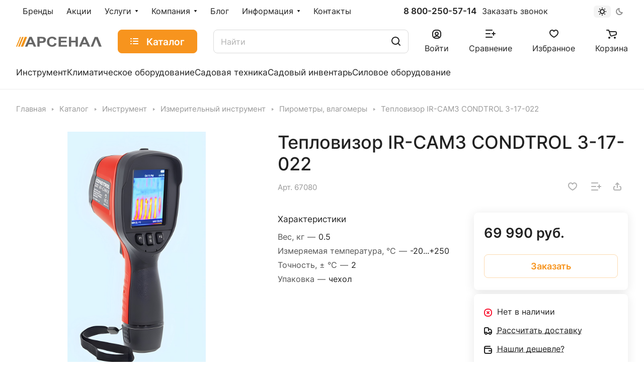

--- FILE ---
content_type: text/css
request_url: https://arsenalprof.ru/bitrix/cache/css/s1/aspro-lite/default_2fd02e4517aa8a9d9ad47fad322a4d85/default_2fd02e4517aa8a9d9ad47fad322a4d85_v1.css?17690194264973
body_size: 1481
content:


/* Start:/bitrix/components/aspro/catalog.viewed.lite/templates/main/style.css?17194134792006*/
.catalog-viewed {
  position: relative;
}
.catalog-viewed__inner {
  background: none;
}
.catalog-viewed.catalog-viewed--fon .catalog-viewed__inner {
  background: #f8f8f8;
  background: var(--darkerblack_bg_black);
}
.catalog-viewed-list {
  padding: 0 0 5.3125rem;
}
.front_page .catalog-viewed-list {
  padding-top: 4.5rem;
}
.catalog-viewed-list__slider-wrap {
  position: relative;
}
.catalog-viewed__item.swiper-slide {
  height: auto;
}
.catalog-viewed__item-wrap {
  background: #fff;
  background: var(--card_bg_black);
  overflow: hidden;
  height: 100%;
  padding: 23px 23px 19px;
}
.catalog-viewed__item__title {
  word-break: break-word;
  line-height: calc(1em + 5px);
}
.catalog-viewed__item__image__wrap {
  position: relative;
  margin: 0 0 15px 0;
}
.catalog-viewed__item__image {
  width: 80px;
  height: 80px;
  position: relative;
}
.catalog-viewed__item__image a {
  position: absolute;
  top: 0;
  bottom: 0;
  left: 0;
  right: 0;
  display: flex;
  align-items: center;
  justify-content: center;
}
.catalog-viewed__item__image img {
  display: block;
  max-width: 100%;
  max-height: 100%;
  border-radius: 8px;
  border-radius: var(--border-radius);
}
.catalog-viewed .price {
  margin: 0 0 1px 0;
}
.catalog-viewed__item-sticker {
  position: absolute;
  z-index: 2;
  bottom: -2px;
  left: 0;
  margin: -2px;
}
.catalog-viewed__item-sticker-value.sticker__item {
  margin: 2px;
  font-size: 12px;
  line-height: 15px;
  display: inline-flex;
  align-items: center;
  padding: 0 4px;
  height: 21px;
}

@media (max-width: 600px) {
  .catalog-viewed__inner .index-block__title {
    font-size: 20px;
    margin: 0px;
  }
  .catalog-viewed-list {
    padding-bottom: 40px;
  }
  .catalog-viewed-list .index-block__title-wrapper.index-block__title-wrapper--mb-35 {
    margin-bottom: 16px;
}
  .front_page .catalog-viewed-list {
    padding-top: 40px;
  }
  .catalog-viewed__item {
    width: 160px !important;
  }
  .catalog-viewed__item-wrap {
    padding: 16px 16px 10px;
  }
}

/* End */


/* Start:/bitrix/templates/aspro-lite/css/blocks/prices.min.css?1719413462517*/
.price{font-weight:600;line-height:20px;font-size:1rem}.price__old{display:inline-block;vertical-align:top;font-weight:400}.price__old-val{text-decoration:line-through}.price-economy{display:flex}.price .price-economy{margin-bottom:2px}.price-economy__val{--economy-height:21px;display:flex;align-items:center;background:#ffeb81;background:var(--sticker_color);padding:1px 5px;border-radius:calc(var(--border-radius) - 2px);height:var(--economy-height)}.price--inline>div{display:inline-block;vertical-align:baseline}
/* End */


/* Start:/bitrix/templates/aspro-lite/css/blocks/sticker.min.css?17194134621910*/
.sticker{position:absolute;z-index:3;top:0;left:-2px;display:flex;flex-wrap:wrap}.sticker--static{position:static}.sticker__item{--sticker_color:#0cbc3d;--sticker-height:23px;padding:1px 6px 1px 8px;margin:0 2px 4px;color:#fff;background:#0cbc3d;background:var(--sticker_color);border-radius:8px;border-radius:calc(var(--border-radius) - 2px);font-weight:500;position:relative;height:var(--sticker-height);display:inline-flex;align-items:center}.sticker .sticker__item{line-height:var(--sticker-height);display:flex}.sticker__item:before{content:"";position:absolute;z-index:1;inset:0;box-shadow:0 6px 12px var(--sticker_color);opacity:.2;border-radius:8px;border-radius:var(--border-radius)}.sticker__item--bordered{color:#666;color:var(--lite_basic_text_black);border:1px solid #e5e5e5;border-color:var(--stroke_black);background:#fafafa;background:var(--light2_bg_black)}.sticker--upper .sticker__item{text-transform:uppercase;letter-spacing:1.2px}.sticker__item--aktsiya,.sticker__item--sale,.sticker__item--stock{--sticker_color:#ffeb81;color:#222}.sticker__item--new,.sticker__item--novinka{--sticker_color:#32cb5d}.sticker__item--hit,.sticker__item--khit{--sticker_color:#ff6565}.sticker__item--recommend,.sticker__item--sovetuem{--sticker_color:#a56ffd}.sticker__item--sale-text{--sticker_color:#e35689}.status-icon{position:relative;display:inline-block;color:#69be15;white-space:nowrap}.status-icon.nostock{color:#f91a35}.status-icon.order{color:#25a4f1}.status-icon.pending{color:#fc9e41}.btn-fast-view{position:absolute;transform:translate(-50%,-50%);top:50%;left:50%;z-index:4;opacity:0;box-shadow:0 5px 30px 0 rgba(34,34,34,.1);transition:opacity .3s ease}.btn-fast-view .btn{border:none;font-weight:400}.btn-fast-view .btn:not(:hover){background-color:rgba(255,255,255,.9);color:#222}.grid-list__item:hover .btn-fast-view{opacity:1}@media (max-width:600px){.sticker__item{--sticker-height:19px}}
/* End */
/* /bitrix/components/aspro/catalog.viewed.lite/templates/main/style.css?17194134792006 */
/* /bitrix/templates/aspro-lite/css/blocks/prices.min.css?1719413462517 */
/* /bitrix/templates/aspro-lite/css/blocks/sticker.min.css?17194134621910 */


--- FILE ---
content_type: application/javascript
request_url: https://arsenalprof.ru/bitrix/cache/js/s1/aspro-lite/default_a48d89a580068ca397afb132047744c4/default_a48d89a580068ca397afb132047744c4_v1.js?1769019427503
body_size: 140
content:

; /* Start:"a:4:{s:4:"full";s:92:"/bitrix/templates/aspro-lite/components/bitrix/subscribe.edit/footer/script.js?1719413463124";s:6:"source";s:78:"/bitrix/templates/aspro-lite/components/bitrix/subscribe.edit/footer/script.js";s:3:"min";s:0:"";s:3:"map";s:0:"";}"*/
$(document).ready(function () {
  $("form.subscribe-form").validate({
    rules: { EMAIL: { email: true } },
  });
});

/* End */
;; /* /bitrix/templates/aspro-lite/components/bitrix/subscribe.edit/footer/script.js?1719413463124*/
